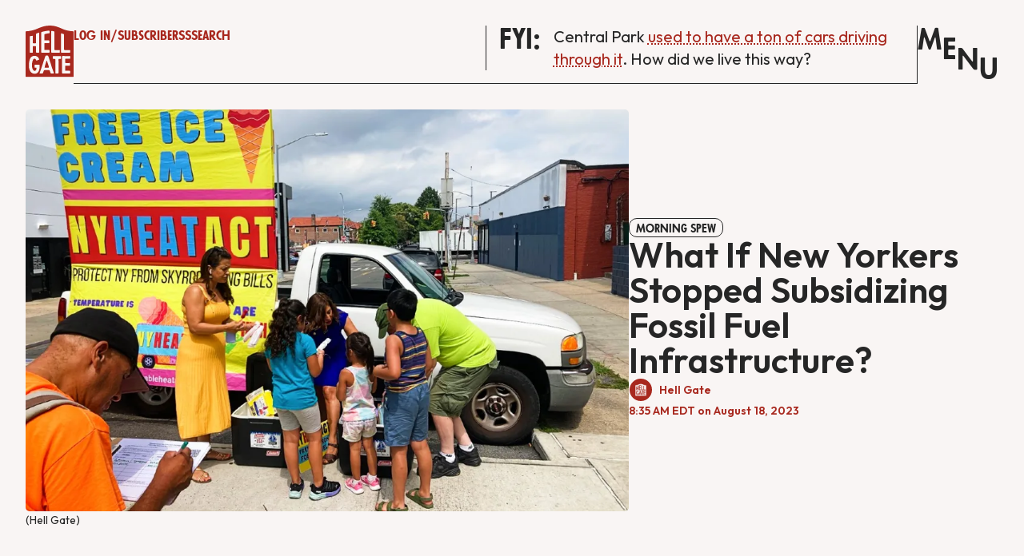

--- FILE ---
content_type: text/html; charset=utf-8
request_url: https://hellgatenyc.com/ny-heat-act-when/
body_size: 10314
content:
<!DOCTYPE html>
<html lang="en" data-color-scheme="light">
  <head>
    <meta charset="utf-8">
    <meta http-equiv="X-UA-Compatible" content="IE=edge">

    <title>What If New Yorkers Stopped Subsidizing Fossil Fuel Infrastructure? - Hell Gate</title>

    <meta name="HandheldFriendly" content="True">
    <meta name="viewport" content="width=device-width, initial-scale=1.0">
    
    <meta name="theme-color" content="#A8281E">



    <link rel="preload" href="https://hellgatenyc.com/assets/dist/app.min.js?v=212329cf9c" as="script">
    <link rel="preload" href="https://hellgatenyc.com/assets/dist/app.min.css?v=212329cf9c" as="style">

        <link rel="preconnect" href="https://fonts.googleapis.com">
    <link rel="preconnect" href="https://fonts.gstatic.com" crossorigin>











    <link rel="preload stylesheet" href="https://fonts.googleapis.com/css2?family=Outfit:wght@400;500;600;700&display=swap" 
      as="style" onload="this.onload=null;this.rel='stylesheet'" crossorigin>
    <style>
      @font-face {
        font-family: 'Futura Passata';
        src: url(https://hellgatenyc.com/assets/fonts/FuturaPassata-Display.woff?v=212329cf9c);
        font-weight: 700;
      }
      body {
        --font-body: 'Outfit', sans-serif;
        --font-headings: 'Futura Passata', 'Times'
      }
    </style>



    <script async defer src="https://hellgatenyc.com/assets/js/pnp.js?v=212329cf9c"></script>
      <script async defer src="https://hellgatenyc.com/assets/js/pnp-dinner.js?v=212329cf9c"></script>
    <script async defer src="https://hellgatenyc.com/assets/dist/app.min.js?v=212329cf9c"></script>


    <link rel="stylesheet" type="text/css" href="https://hellgatenyc.com/assets/dist/app.min.css?v=212329cf9c">

    <style>
  :root {
    --global-max-width: 1600px; /* site max width */
    --global-content-width: 700px; /* post-content-width */
    --global-wide-width: 960px; /* site max width */
    --global-radius: 5px; /* default radius */
    --global-gallery-gap: 1em; /* Image gallery distance between images */
    --global-hyphens: none; /* none/auto */
    --global-header-height: 92px;
    --global-theme-notifications: visible; /* visible/hidden */
    --global-progress-bar: visible; /* visible/hidden */
    --global-content-preview-fading: 0%; /* 50%-100% for fading effect */
    --global-scroll-behavior: smooth;
  }
</style>

<script>
  let preferredTheme = localStorage.getItem('PREFERRED_COLOR_SCHEME') || `light`;
  document.documentElement.setAttribute('data-color-scheme', preferredTheme);
  
  // Global values needed
  const themeGlobal = {
    currentPage: parseInt(''),
    nextPage: parseInt(''),
    nextPageLink: '',
    maxPages: parseInt(''), 
    lastPage: `` === `` ? true : false,
    postsPerPage: parseInt('12'),
    scrollPos: 0,
    imageLightbox: false
  }

  // Calculate contrast & HSL value;
  function getBrandColorInfo(hexcolor) {
    // get contrast
    if (hexcolor.slice(0, 1) === '#') { hexcolor = hexcolor.slice(1); }
    if (hexcolor.length === 3) { hexcolor = hexcolor.split('').map(function (hex) { return hex + hex;}).join(''); }
    let r = parseInt(hexcolor.substr(0,2),16), g = parseInt(hexcolor.substr(2,2),16), b = parseInt(hexcolor.substr(4,2),16);
    let yiq = ((r * 299) + (g * 587) + (b * 114)) / 1000;
    const colorContrast = (yiq >= 128) ? '#000' : '#fff';

    //get HSL
    r /= 255, g /= 255, b /= 255;
    const max = Math.max(r, g, b), min = Math.min(r, g, b);
    let h, s, l = (max + min)  /  2;  
    if ( max == min ) { h = s = 0; } else {
      let d = max - min;
      s = l > 0.5 ? d / (2 - max - min) : d / (max + min);
      switch(max){
        case r: h = (g - b) / d + (g < b ? 6 : 0); break;
        case g: h = (b - r) / d + 2; break;
        case b: h = (r - g) / d + 4; break;
      }
      h /= 6;
    }
    const colorHSL = [Math.round(h * 360), Math.round(s * 100), Math.round(l * 100)];

    // return
    return { colorContrast, colorHSL }
  };

  const brandColor = getBrandColorInfo("#A8281E");
  let style = document.createElement('style');
  style.innerHTML = `:root { 
    --color-brand-contrast: ${brandColor.colorContrast}; 
    --color-brand-h: ${brandColor.colorHSL[0]};
    --color-brand-s: ${brandColor.colorHSL[1]}%;
    --color-brand-l: ${brandColor.colorHSL[2]}%;
    --color-brand-hsl: ${brandColor.colorHSL[0]} ${brandColor.colorHSL[1]}% ${brandColor.colorHSL[2]}%;
  }`
  document.getElementsByTagName('head')[0].appendChild(style);
</script>

    
    
     

    <meta name="description" content="And some steamy links for your Friday.">
    <link rel="icon" href="https://hellgatenyc.com/content/images/size/w256h256/2024/07/favicon.png" type="image/png">
    <link rel="canonical" href="https://hellgatenyc.com/ny-heat-act-when/">
    <meta name="referrer" content="no-referrer-when-downgrade">
    
    <meta property="og:site_name" content="Hell Gate">
    <meta property="og:type" content="article">
    <meta property="og:title" content="What If New Yorkers Stopped Subsidizing Fossil Fuel Infrastructure? - Hell Gate">
    <meta property="og:description" content="And some steamy links for your Friday.">
    <meta property="og:url" content="https://hellgatenyc.com/ny-heat-act-when/">
    <meta property="og:image" content="https://hellgatenyc.com/content/images/wp-content/uploads/sites/43/2023/08/heat.jpg">
    <meta property="article:published_time" content="2023-08-18T13:35:35.000Z">
    <meta property="article:modified_time" content="2023-08-18T13:50:05.000Z">
    <meta property="article:tag" content="Morning Spew">
    
    <meta property="article:publisher" content="https://www.facebook.com/HellGateNY/">
    <meta name="twitter:card" content="summary_large_image">
    <meta name="twitter:title" content="What If New Yorkers Stopped Subsidizing Fossil Fuel Infrastructure? - Hell Gate">
    <meta name="twitter:description" content="And some steamy links for your Friday.">
    <meta name="twitter:url" content="https://hellgatenyc.com/ny-heat-act-when/">
    <meta name="twitter:image" content="https://hellgatenyc.com/content/images/wp-content/uploads/sites/43/2023/08/heat.jpg">
    <meta name="twitter:label1" content="Written by">
    <meta name="twitter:data1" content="Hell Gate">
    <meta name="twitter:label2" content="Filed under">
    <meta name="twitter:data2" content="Morning Spew">
    <meta name="twitter:site" content="@HellGateNY">
    <meta property="og:image:width" content="1200">
    <meta property="og:image:height" content="800">
    
    <script type="application/ld+json">
{
    "@context": "https://schema.org",
    "@type": "Article",
    "publisher": {
        "@type": "Organization",
        "name": "Hell Gate",
        "url": "https://hellgatenyc.com/",
        "logo": {
            "@type": "ImageObject",
            "url": "https://hellgatenyc.com/content/images/2024/06/hell-gate.svg"
        }
    },
    "author": {
        "@type": "Person",
        "name": "Hell Gate",
        "image": {
            "@type": "ImageObject",
            "url": "https://hellgatenyc.com/content/images/2024/07/1.png",
            "width": 320,
            "height": 320
        },
        "url": "https://hellgatenyc.com/author/hell-gate/",
        "sameAs": []
    },
    "headline": "What If New Yorkers Stopped Subsidizing Fossil Fuel Infrastructure? - Hell Gate",
    "url": "https://hellgatenyc.com/ny-heat-act-when/",
    "datePublished": "2023-08-18T13:35:35.000Z",
    "dateModified": "2023-08-18T13:50:05.000Z",
    "image": {
        "@type": "ImageObject",
        "url": "https://hellgatenyc.com/content/images/wp-content/uploads/sites/43/2023/08/heat.jpg",
        "width": 1200,
        "height": 800
    },
    "keywords": "Morning Spew",
    "description": "And some steamy links for your Friday.",
    "mainEntityOfPage": "https://hellgatenyc.com/ny-heat-act-when/"
}
    </script>

    <meta name="generator" content="Ghost 6.12">
    <link rel="alternate" type="application/rss+xml" title="Hell Gate" href="https://hellgatenyc.com/all-posts/rss/">
    <script defer src="https://cdn.jsdelivr.net/ghost/portal@~2.56/umd/portal.min.js" data-i18n="true" data-ghost="https://hellgatenyc.com/" data-key="cb857558c460fc58971dd07992" data-api="https://hell-gate-1.ghost.io/ghost/api/content/" data-locale="en" crossorigin="anonymous"></script><style id="gh-members-styles">.gh-post-upgrade-cta-content,
.gh-post-upgrade-cta {
    display: flex;
    flex-direction: column;
    align-items: center;
    font-family: -apple-system, BlinkMacSystemFont, 'Segoe UI', Roboto, Oxygen, Ubuntu, Cantarell, 'Open Sans', 'Helvetica Neue', sans-serif;
    text-align: center;
    width: 100%;
    color: #ffffff;
    font-size: 16px;
}

.gh-post-upgrade-cta-content {
    border-radius: 8px;
    padding: 40px 4vw;
}

.gh-post-upgrade-cta h2 {
    color: #ffffff;
    font-size: 28px;
    letter-spacing: -0.2px;
    margin: 0;
    padding: 0;
}

.gh-post-upgrade-cta p {
    margin: 20px 0 0;
    padding: 0;
}

.gh-post-upgrade-cta small {
    font-size: 16px;
    letter-spacing: -0.2px;
}

.gh-post-upgrade-cta a {
    color: #ffffff;
    cursor: pointer;
    font-weight: 500;
    box-shadow: none;
    text-decoration: underline;
}

.gh-post-upgrade-cta a:hover {
    color: #ffffff;
    opacity: 0.8;
    box-shadow: none;
    text-decoration: underline;
}

.gh-post-upgrade-cta a.gh-btn {
    display: block;
    background: #ffffff;
    text-decoration: none;
    margin: 28px 0 0;
    padding: 8px 18px;
    border-radius: 4px;
    font-size: 16px;
    font-weight: 600;
}

.gh-post-upgrade-cta a.gh-btn:hover {
    opacity: 0.92;
}</style><script async src="https://js.stripe.com/v3/"></script>
    <script defer src="https://cdn.jsdelivr.net/ghost/sodo-search@~1.8/umd/sodo-search.min.js" data-key="cb857558c460fc58971dd07992" data-styles="https://cdn.jsdelivr.net/ghost/sodo-search@~1.8/umd/main.css" data-sodo-search="https://hell-gate-1.ghost.io/" data-locale="en" crossorigin="anonymous"></script>
    
    <link href="https://hellgatenyc.com/webmentions/receive/" rel="webmention">
    <script defer src="/public/cards.min.js?v=212329cf9c"></script>
    <link rel="stylesheet" type="text/css" href="/public/cards.min.css?v=212329cf9c">
    <script defer src="/public/comment-counts.min.js?v=212329cf9c" data-ghost-comments-counts-api="https://hellgatenyc.com/members/api/comments/counts/"></script>
    <script defer src="/public/member-attribution.min.js?v=212329cf9c"></script>
    <script defer src="/public/ghost-stats.min.js?v=212329cf9c" data-stringify-payload="false" data-datasource="analytics_events" data-storage="localStorage" data-host="https://hellgatenyc.com/.ghost/analytics/api/v1/page_hit"  tb_site_uuid="295dd95c-dc6c-40d7-9ed4-60debccaffe7" tb_post_uuid="a2ac1ba3-45c1-462d-84da-6fd01e4a29a1" tb_post_type="post" tb_member_uuid="undefined" tb_member_status="undefined"></script><style>:root {--ghost-accent-color: #A8281E;}</style>
    <script defer data-domain="hellgatenyc.com" src="https://plausible.io/js/script.hash.tagged-events.outbound-links.js"></script>





<!-- Google Tag Manager -->
<script>(function(w,d,s,l,i){w[l]=w[l]||[];w[l].push({'gtm.start':
new Date().getTime(),event:'gtm.js'});var f=d.getElementsByTagName(s)[0],
j=d.createElement(s),dl=l!='dataLayer'?'&l='+l:'';j.async=true;j.src=
'https://www.googletagmanager.com/gtm.js?id='+i+dl;f.parentNode.insertBefore(j,f);
})(window,document,'script','dataLayer','GTM-53QN924R');</script>
<!-- End Google Tag Manager -->

<!-- Google tag (gtag.js) -->
<script async src="https://www.googletagmanager.com/gtag/js?id=G-DVBM1SJ7MS"></script>
<script>
  window.dataLayer = window.dataLayer || [];
  function gtag(){dataLayer.push(arguments);}
  gtag('js', new Date());

  gtag('config', 'G-DVBM1SJ7MS');
</script>
  </head>
  <body class="post-template tag-morning-spew tag-hash-wp tag-hash-wp-post tag-hash-import-2024-06-25-19-39 " >
    <!-- Google Tag Manager (noscript) -->
    <noscript><iframe src="https://www.googletagmanager.com/ns.html?id=GTM-MJCN6L4Q"
    height="0" width="0" style="display:none;visibility:hidden"></iframe></noscript>
    <!-- End Google Tag Manager (noscript) -->


    
    <div class="progress-bar"></div>

      <header id="menu" class="header js-header pt-lg pb-lg" data-logo="center" >
  <div id="site-header" class="container wrapper flex gap-100 header__container">
    <div class="header__brand text-nowrap">

<a href="https://hellgatenyc.com" id="header-logo">          <img class="header__logo" src="https://hellgatenyc.com/assets/svg/logo-standard.svg?v=212329cf9c">
</a><a href="https://hellgatenyc.com" id="header-logo-alt">        <img class="header__logo" src="https://hellgatenyc.com/assets/svg/logo-white.svg?v=212329cf9c">
</a>    </div>
    <div class="header__actions flex w-100 border-bottom border-right justify-start align-start pr">
      <div class="header__center-left w-100 flex flex-col align-start">
        <div class="header__buttons flex flex-col flex-lg-row gap-050 items-baseline passata color-hg__red mb">
            <div class="flex items-baseline flex-col flex-lg-row gap-050 gap-lg-000">
              <a href="/signin/" class="align-self-start line-height-1"
                 data-portal="signin" >Log in
              </a><span class="none flex-lg">/</span>
              <a href="/membership/" class="align-self-start line-height-1">
                Subscribe
              </a>
            </div>
          <a href="/all-posts/rss" class="align-self-start line-height-1">
            RSS
          </a>



          <button class="header__search-toggle" data-ghost-search title=" Search" aria-label=" Search">
            <span>Search</span>
          </button>
        </div>

        <p class="none flex-lg">Hell Gate is owned & run by journalists covering NYC.</p>
      </div>
      <div class="header__center-right fyi-section w-100 pl border-left mb">
        <h3 class="mb-sm">FYI:</h3>
        <div class="underline">
                <p>Central Park <a href="https://x.com/Streetfilms/status/2011812598107288023?ref=hellgatenyc.com" rel="noreferrer">used to have a ton of cars driving through it</a>. How did we live this way?</p><p><a href="https://tickets.venuepilot.com/e/hellgate-10-8-25-fcbcaf?ref=hellgatenyc.com"></a></p>
        </div>
      </div>

    </div>

    <button id="menu-button" class="passata btn p-0 header__menu-toggle js-menu-toggle" title=" Menu" aria-label=" Menu">
      <span class="fw-600">M</span>
      <span class="fw-600">E</span>
      <span class="fw-600">N</span>
      <span class="fw-600">U</span>
    </button>
  </div>
</header>






      <div class="menu js-menu background-hg__always-red color-hg__always-white">
  <div class="container wrapper">
    <div class="block none-lg">
      <div class="flex fyi-mobile">
        <h3 class="text-nowrap mr">FYI:</h3>
        <div class="underline contents-mb-0">
                <p>Central Park <a href="https://x.com/Streetfilms/status/2011812598107288023?ref=hellgatenyc.com" rel="noreferrer">used to have a ton of cars driving through it</a>. How did we live this way?</p><p><a href="https://tickets.venuepilot.com/e/hellgate-10-8-25-fcbcaf?ref=hellgatenyc.com"></a></p>
        </div>
      </div>
      <hr>
    </div>
    <div class="block none-lg">
          <div class="flex">
            <h3><a href="/signin/" class="align-self-start mr-sm"
               data-portal="signin" >Log in
            </a></h3>
            <h3>/</h3>
            <h3><a href="/signup/" class="align-self-start mr-sm"  data-portal="signup" >
              Subscribe
            </a></h3>
          </div>
      <hr>
    </div>
    <nav class="nav-grid flex flex-col flex-lg-row gap-100 items-baseline content-between mt">
      <ul class="nav">
    <li class="nav-home" 
      data-label="Home" data-length="4">
      <a href="https://hellgatenyc.com/">
        <span>Home</span>
      </a>
    </li>
    <li class="nav-about" 
      data-label="About" data-length="5">
      <a href="https://hellgatenyc.com/about/">
        <span>About</span>
      </a>
    </li>
    <li class="nav-staff" 
      data-label="Staff" data-length="5">
      <a href="https://hellgatenyc.com/staff/">
        <span>Staff</span>
      </a>
    </li>
    <li class="nav-contact" 
      data-label="Contact" data-length="7">
      <a href="https://hellgatenyc.com/contact/">
        <span>Contact</span>
      </a>
    </li>
    <li class="nav-subscriber-faq" 
      data-label="Subscriber FAQ" data-length="14">
      <a href="https://hellgatenyc.com/subscriber-faq/">
        <span>Subscriber FAQ</span>
      </a>
    </li>
    <li class="nav-jobs" 
      data-label="Jobs" data-length="4">
      <a href="https://hellgatenyc.com/jobs/">
        <span>Jobs</span>
      </a>
    </li>
    <li class="nav-pitch" 
      data-label="Pitch" data-length="5">
      <a href="https://hellgatenyc.com/pitch-hell-gate/">
        <span>Pitch</span>
      </a>
    </li>
    <li class="nav-tips" 
      data-label="Tips" data-length="4">
      <a href="https://hellgatenyc.com/send-us-a-news-tip/">
        <span>Tips</span>
      </a>
    </li>
</ul>
      <a class="flex fw-600 text-14 background-hg__highlight p-sm pl pr radius-match" href="/membership/">Subscribe</a>
    </nav>
    <hr>
    <div class="flex gap-100">
      <div class="flex flex-col gap-100 w-100">
        <p class="mb-0">Explore</p>
          <div class="flex flex-wrap gap-100 mb-lg">
              <a class="passata line-height-1 post-tag flex w-fit-content radius-match text-2125 fw-700 p-match border color-hg__always-white background-hg__always-orange" href="/tag/20-dinner/" aria-label="$20 Dinner">$20 Dinner</a>              <a class="passata line-height-1 post-tag flex w-fit-content radius-match text-2125 fw-700 p-match border color-hg__always-white background-hg__always-orange" href="/tag/morning-spew/" aria-label="Morning Spew">Morning Spew</a>              <a class="passata line-height-1 post-tag flex w-fit-content radius-match text-2125 fw-700 p-match border color-hg__always-white background-hg__always-orange" href="/tag/eric-adams/" aria-label="Eric Adams">Eric Adams</a>            <a class="passata line-height-1 post-tag flex w-fit-content radius-match text-2125 fw-700 p-match pl-0 pr-0" href="/all-topics" aria-label="All Topics">All Topics</a>
          </div>
      </div>
      <div class="recent-posts none flex-lg flex-col gap-100 w-100 border-left pl-lg">
        <p class="mb-0">Latest</p>
            <div class="post-card">
              <div class="flex flex-col gap-050 w-100">
    <div class="flex items-center  gap-050 flex-wrap">
        <h6><a class="post-tag flex border radius-double text-0875 fw-600" href="/tag/paying-rent/" aria-label="Paying Rent">Paying Rent</a></h6>
        <h6><a class="post-tag flex border radius-double text-0875 fw-600" href="/tag/first-100-days/" aria-label="First 100 Days">First 100 Days</a></h6>
        <h6><a class="post-tag flex border radius-double text-0875 fw-600" href="/tag/zohran-mamdani/" aria-label="Zohran Mamdani">Zohran Mamdani</a></h6>
        <h6><a class="post-tag flex border radius-double text-0875 fw-600" href="/tag/power/" aria-label="Power">Power</a></h6>
</div>      <h3 class="outfit small"><a href="https://hellgatenyc.com/pinnacle-buildings-sold-summit-zohar-levy-mamdani/">The Mayor and Tenants Lost the Pinnacle Bankruptcy Sale Battle—But Vow to Win the War Against Bad Landlords</a></h3>
          <div class="flex flex-wrap metadata text-0875 fw-600 color-hg__red items-center">
          <div class="flex items-center">
            <span class="mr"><a href="/author/jessy/">Jessy Edwards</a></span>
          </div>
            <div class="metadata text-0875 fw-600 color-hg__red">
              <time datetime="January 16, 2026">
                January 16, 2026
              </time> 
            </div>
      </div>
    </div>            </div>
            <div class="post-card">
              <div class="flex flex-col gap-050 w-100">
    <div class="flex items-center  gap-050 flex-wrap">
        <h6><a class="post-tag flex border radius-double text-0875 fw-600" href="/tag/morning-spew/" aria-label="Morning Spew">Morning Spew</a></h6>
</div>      <h3 class="outfit small"><a href="https://hellgatenyc.com/nydia-velazquez-zohran-mamdani/">Velázquez Tells Mamdani to Stay in His Lane</a></h3>
          <div class="flex flex-wrap metadata text-0875 fw-600 color-hg__red items-center">
          <div class="flex items-center">
            <span class="mr"><a href="/author/hell-gate/">Hell Gate</a></span>
          </div>
            <div class="metadata text-0875 fw-600 color-hg__red">
              <time datetime="January 16, 2026">
                January 16, 2026
              </time> 
            </div>
      </div>
    </div>            </div>
      </div>
    </div>
    <input data-ghost-search type="text" placeholder="Search" class="menu-search passata w-100 mt-lg color-hg__always-black">
  </div>
</div>
    <main class="main flex-1">
      
  <div class="container wrapper">
    <div class="flex flex-col flex-lg-row gap-200 post-card mb-xl">
        <figure class="post-hero__figure">
          <picture class="">
  <source 
    sizes="(max-width: 400px) 280px, 580px"
    data-sizes="auto"
    srcset="/content/images/size/w30/wp-content/uploads/sites/43/2023/08/heat.jpg 30w"
    data-srcset="/content/images/size/w300/format/webp/wp-content/uploads/sites/43/2023/08/heat.jpg 300w, /content/images/size/w600/format/webp/wp-content/uploads/sites/43/2023/08/heat.jpg 600w, /content/images/size/w1000/format/webp/wp-content/uploads/sites/43/2023/08/heat.jpg 1000w, /content/images/size/w2000/format/webp/wp-content/uploads/sites/43/2023/08/heat.jpg 2000w"
    type="image/webp"
  >
  <img class="lazyload post-hero__img"
    sizes="(max-width: 400px) 280px, 580px"
    data-sizes="auto"
    data-srcset="/content/images/size/w300/wp-content/uploads/sites/43/2023/08/heat.jpg 300w, /content/images/size/w600/wp-content/uploads/sites/43/2023/08/heat.jpg 600w, /content/images/size/w1000/wp-content/uploads/sites/43/2023/08/heat.jpg 1000w, /content/images/size/w2000/wp-content/uploads/sites/43/2023/08/heat.jpg 2000w"
    srcset="/content/images/size/w30/wp-content/uploads/sites/43/2023/08/heat.jpg 30w"
    data-src="/content/images/size/w100/wp-content/uploads/sites/43/2023/08/heat.jpg"
    src="/content/images/size/w30/wp-content/uploads/sites/43/2023/08/heat.jpg"
    alt="A bunch of kids in front of a white truck wait for popsicles to be handed out from a woman in a yellow dress, while a man in"
    
  >
</picture>          <figcaption>(Hell Gate)</figcaption>
        </figure>
      <div class="flex flex-col gap-050 content-center">
    <div class="flex items-center  gap-050 flex-wrap">
        <h6><a class="post-tag flex border radius-double text-0875 fw-600" href="/tag/morning-spew/" aria-label="Morning Spew">Morning Spew</a></h6>
</div>      <h1 class="outfit">What If New Yorkers Stopped Subsidizing Fossil Fuel Infrastructure?</h1>
      <div class="flex flex-wrap metadata text-0875 fw-600 color-hg__red flex-col items-start gap-050">
          <div class="flex items-center">
              <div class="author-images flex mr-sm">
                  <a class="flex" href="/author/hell-gate/"><img src="https://hellgatenyc.com/content/images/2024/07/1.png"></a>
              </div>
            <span class="mr"><a href="/author/hell-gate/">Hell Gate</a></span>
          </div>
            <div class="metadata text-0875 fw-600 color-hg__red">
              <time datetime="8:35 AM EDT on August 18, 2023">
                8:35 AM EDT on August 18, 2023
              </time> 
            </div>
      </div>
    </div>    </div>

    <div id="scotts-picks" class="display-none items-center gap-200 pt-sm pb-sm pl-lg pr-lg background-hg__always-orange color-hg__always-white mb-xl">
      <img src="https://hellgatenyc.com/assets/img/scotts-picks.png?v=212329cf9c">
      <div class="pl-sm flex flex-col">
        <h5>Scott's Picks:</h5>
        <p id="scotts-actual-picks" class="m-0"></p>
      </div>
    </div>
    <article class="post tag-morning-spew tag-hash-wp tag-hash-wp-post tag-hash-import-2024-06-25-19-39 content post-access-paid access-false">
      <div class="content post-sneak-peek">
  
</div>

<div class="content-cta paid radius">
  <div class="content-cta__content pt-xl pb-xl">
    <h2 class="content-cta__title mb">
        Subscribe to read the full story
    </h2>
    <p class="content-cta__description mb">
        Become a paid subscriber to Hell Gate to access all of our posts.
    </p>
      <a href="#/portal/account/" class="passata color-hg__text background-hg__background p-match radius-match border text-2125 text-decoration-none mb">
        Subscribe
      </a>
  </div>
</div>
    </article>
        <div id="dinner" class="color-hg__always-orange">
    <h4 id="sidebar-name" class="mb-md"></h4>
    <p id="sidebar-address" class="mb-md"></p>
    <hr class="mt-0 mb-md">
    <p class="mb-md"><b>Scott's Picks:</b> <span id="sidebar-picks"></span></p>
    <div class="flex items-center  gap-050 flex-wrap">
        <h6><a id="sidebar-directions" target="_blank" class="post-tag flex border radius-double text-0875 fw-600 color-hg__always-white background-hg__always-orange" style="line-height: 1;padding: 5px 8px 3px;" href="">Get Directions</a></h6>
        <h6><a id="sidebar-website" target="_blank" class="post-tag flex border radius-double text-0875 fw-600 color-hg__always-white background-hg__always-orange" style="line-height: 1;padding: 5px 8px 3px;" href="">Website</a></h6>
    </div>
</div>
    <div class="share mt-xl mb-xl access-false">
  <hr class="color-hg__red mt-0 mb">
  <div class="flex flex-wrap flex-lg-nowrap items-baseline gap-100 underline social-share ">
    Share:
    <a class="flex items-center social-share__item twitter js-share" target="_blank"
        href="https://twitter.com/share?text=What%20If%20New%20Yorkers%20Stopped%20Subsidizing%20Fossil%20Fuel%20Infrastructure%3F&amp;url=https://hellgatenyc.com/ny-heat-act-when/"
        title="Share on Twitter" aria-label="Share on Twitter">
        Tweet
    </a>
    <a class="flex items-center social-share__item facebook js-share" target="_blank"
        href="https://www.facebook.com/sharer.php?u=https://hellgatenyc.com/ny-heat-act-when/"
        title="Share on Facebook" aria-label="Share on Facebook">
        Facebook
    </a>
    <a class="flex items-center social-share__item linkedin js-share" target="_blank"
        href="https://www.linkedin.com/shareArticle?mini=true&url=https://hellgatenyc.com/ny-heat-act-when/&title=What%20If%20New%20Yorkers%20Stopped%20Subsidizing%20Fossil%20Fuel%20Infrastructure%3F&summary=What%20If%20New%20Yorkers%20Stopped%20Subsidizing%20Fossil%20Fuel%20Infrastructure%3F"
        title="Share on Linkedin" aria-label="Share on Linkedin">
        LinkedIn
    </a>
    <a class="flex items-center social-share__item mail"
        href="mailto:?subject=What%20If%20New%20Yorkers%20Stopped%20Subsidizing%20Fossil%20Fuel%20Infrastructure%3F&body=https://hellgatenyc.com/ny-heat-act-when/&nbsp;What%20If%20New%20Yorkers%20Stopped%20Subsidizing%20Fossil%20Fuel%20Infrastructure%3F"
        title="Share by email" aria-label="Share by email">
        Email
    </a>
    <button class="fw-400 color-hg__red background-hg__transparent underline p-0 copy-link copy js-copy-link" data-url="https://hellgatenyc.com/ny-heat-act-when/"
        title="Copy to clipboard" data-label="Copied!" aria-label="Copy to clipboard">
        Copy Link
    </button>
  </div>
</div>


  </div>

    
  

    </main>
    
      
      <footer class="footer color-hg__always-white access- background-hg__background">
  <img id="footer-name" src="https://hellgatenyc.com/assets/svg/hell-gate-text.svg?v=212329cf9c">
  <div id="footer-inner">
    <div class="flex flex-col between-xs container wrapper h-100">
    </div>
    </div>
    <div class="footer-contents w-100 absolute-lg bottom-lg pt-lg pb-lg">
      <div class="container wrapper grid items-start">
        <div class="flex flex-lg-col items-start">
          <img class="footer__logo mb-lg" src="https://hellgatenyc.com/assets/svg/hell-gate-white.svg?v=212329cf9c">
          <div class="flex flex-col">
            <p class="mb-sm">We are a subscriber-funded, worker-owned news outlet about New York City, named for the city's sturdiest (and handsomest) bridge over its most treacherous currents.</p>
            <p class="mb-sm"><a href="https://partnerandpartners.com/" target="_blank" class="underline color-hg__always-white">Designed and developed by Partner &amp; Partners</a></p>
            <p><a href="https://www.pantero.net/" target="_blank" class="underline color-hg__always-white">Original logo by Olive Panter</a></p>
          </div>
        </div>
          <ul class="nav secondary submenu">
    <li class="nav-about-us" 
      data-label="About Us" data-length="8">
      <a href="https://hellgatenyc.com/about/">
        <span>About Us</span>
      </a>
    </li>
    <li class="nav-staff" 
      data-label="Staff" data-length="5">
      <a href="https://hellgatenyc.com/staff/">
        <span>Staff</span>
      </a>
    </li>
    <li class="nav-jobs" 
      data-label="Jobs" data-length="4">
      <a href="https://hellgatenyc.com/jobs/">
        <span>Jobs</span>
      </a>
    </li>
    <li class="nav-contact-us" 
      data-label="Contact Us" data-length="10">
      <a href="https://hellgatenyc.com/contact/">
        <span>Contact Us</span>
      </a>
    </li>
    <li class="nav-subscriber-faq" 
      data-label="Subscriber FAQ" data-length="14">
      <a href="https://hellgatenyc.com/subscriber-faq/">
        <span>Subscriber FAQ</span>
      </a>
    </li>
    <li class="nav-how-to-pitch-hell-gate" 
      data-label="How to Pitch Hell Gate" data-length="22">
      <a href="https://hellgatenyc.com/pitch-hell-gate/">
        <span>How to Pitch Hell Gate</span>
      </a>
    </li>
    <li class="nav-send-us-a-news-tip" 
      data-label="Send Us a News Tip" data-length="18">
      <a href="https://hellgatenyc.com/send-us-a-news-tip/">
        <span>Send Us a News Tip</span>
      </a>
    </li>
    <li class="nav-send-us-a-money-tip" 
      data-label="Send Us a Money Tip" data-length="19">
      <a href="https://hellgatenyc.com/tip-jar/">
        <span>Send Us a Money Tip</span>
      </a>
    </li>
    <li class="nav-code-of-ethics" 
      data-label="Code of Ethics" data-length="14">
      <a href="https://hellgatenyc.com/code-of-ethics/">
        <span>Code of Ethics</span>
      </a>
    </li>
    <li class="nav-advertise-with-hell-gate" 
      data-label="Advertise With Hell Gate" data-length="24">
      <a href="https://hellgatenyc.com/how-to-advertise-with-hell-gate/">
        <span>Advertise With Hell Gate</span>
      </a>
    </li>
    <li class="nav-advisory-board" 
      data-label="Advisory Board" data-length="14">
      <a href="https://hellgatenyc.com/advisory-board/">
        <span>Advisory Board</span>
      </a>
    </li>
    <li class="nav-founding-supporters" 
      data-label="Founding Supporters" data-length="19">
      <a href="https://hellgatenyc.com/founding-supporters/">
        <span>Founding Supporters</span>
      </a>
    </li>
    <li class="nav-sign-up-for-the-hell-gate-newsletter" 
      data-label="Sign Up for the Hell Gate Newsletter" data-length="36">
      <a href="https://hellgatenyc.com/newsletter/">
        <span>Sign Up for the Hell Gate Newsletter</span>
      </a>
    </li>
</ul>
          <ul>
            <li><a href="/terms-of-use/">Terms of Use</a></li>
            <li><a href="/privacy-policy/">Privacy Policy</a></li>
            <li><a href="/commenting-policy/">Commenting Policy</a></li>
          </ul>
        <div class="flex items-center">
  <p class="fw-600 mb-0">Color Mode:&nbsp;</p>
  <select class="color-scheme-select-custom js-color-scheme-select p-0 mb-0" aria-label="Change color scheme">
    <option selected value="light">Light</option>
    <option value="dark">Dark</option>
  </select>
</div>      </div>
  </div>
</footer>

<script>
  window.addEventListener('DOMContentLoaded', () => {
    if (document.body.classList.contains('post-template')) {
      var article = document.querySelector('article.post');
      var footer = document.querySelector('footer');
      if (article.classList.contains('access-false')) {
        footer.classList.add('access-false');
      };
    };
  })
</script>
    <dialog class="notification">
  <i class="icon icon-success notification-icon">
  <svg xmlns="http://www.w3.org/2000/svg" class="icon icon-tabler icon-tabler-circle-check" width="24" height="24" viewBox="0 0 24 24" stroke-width="2" stroke="currentColor" fill="none" stroke-linecap="round" stroke-linejoin="round">
  <path stroke="none" d="M0 0h24v24H0z" fill="none"/>
  <circle cx="12" cy="12" r="9" />
  <path d="M9 12l2 2l4 -4" />
</svg>



</i>  <i class="icon icon-error notification-icon">
  <svg xmlns="http://www.w3.org/2000/svg" class="icon icon-tabler icon-tabler-alert-octagon" width="24" height="24" viewBox="0 0 24 24" stroke-width="2" stroke="currentColor" fill="none" stroke-linecap="round" stroke-linejoin="round">
  <path stroke="none" d="M0 0h24v24H0z" fill="none"/>
  <path d="M8.7 3h6.6c.3 0 .5 .1 .7 .3l4.7 4.7c.2 .2 .3 .4 .3 .7v6.6c0 .3 -.1 .5 -.3 .7l-4.7 4.7c-.2 .2 -.4 .3 -.7 .3h-6.6c-.3 0 -.5 -.1 -.7 -.3l-4.7 -4.7c-.2 -.2 -.3 -.4 -.3 -.7v-6.6c0 -.3 .1 -.5 .3 -.7l4.7 -4.7c.2 -.2 .4 -.3 .7 -.3z" />
  <line x1="12" y1="8" x2="12" y2="12" />
  <line x1="12" y1="16" x2="12.01" y2="16" />
</svg>



</i>  <i class="icon icon-warning notification-icon">
  <svg xmlns="http://www.w3.org/2000/svg" class="icon icon-tabler icon-tabler-alert-triangle" width="24" height="24" viewBox="0 0 24 24" stroke-width="2" stroke="currentColor" fill="none" stroke-linecap="round" stroke-linejoin="round">
  <path stroke="none" d="M0 0h24v24H0z" fill="none"/>
  <path d="M12 9v2m0 4v.01" />
  <path d="M5 19h14a2 2 0 0 0 1.84 -2.75l-7.1 -12.25a2 2 0 0 0 -3.5 0l-7.1 12.25a2 2 0 0 0 1.75 2.75" />
</svg>



</i>  <p class="notification-msg signup-success">Great! You’ve successfully signed up.</p> 
  <p class="notification-msg signin-success">Welcome back! You&#x27;ve successfully signed in.</p> 
  <p class="notification-msg subscribe-success">You&#x27;ve successfully subscribed to Hell Gate.</p> 
  <p class="notification-msg link-expired">Your link has expired.</p> 
  <p class="notification-msg checkout-success">Success! Check your email for magic link to sign-in.</p> 
  <p class="notification-msg billing-success">Success! Your billing info has been updated.</p> 
  <p class="notification-msg billing-cancel">Your billing was not updated.</p> 
  <button class="notification-close js-notification-close" aria-label="Close" onclick="closeNotification(event.currentTarget.parentNode);">
    <i class="icon icon-x">
  <svg xmlns="http://www.w3.org/2000/svg" class="icon icon-tabler icon-tabler-x" width="24" height="24" viewBox="0 0 24 24" stroke-width="1.5" stroke="currentColor" fill="none" stroke-linecap="round" stroke-linejoin="round">
  <path stroke="none" d="M0 0h24v24H0z" fill="none"/>
  <line x1="18" y1="6" x2="6" y2="18" />
  <line x1="6" y1="6" x2="18" y2="18" />
</svg>
</i>  </button>
</dialog>

      
    

      <script>
    // Copy button
    const copyBtn = document.querySelector('.js-copy-link');
    if (copyBtn) {
      copyBtn.onclick = function(event) {
        copyToClipboard(event.currentTarget, event.currentTarget.getAttribute('data-url'));
      }
    }
    
    /** 
    * Copy to clipboard
    * @src - source element
    * @str - string to copy
    */ 
    const copyToClipboard = function(src, str) {
      const el = document.createElement('textarea');
      el.value = str;
      el.setAttribute('readonly', '');
      el.style.position = 'absolute';
      el.style.left = '-9999px';
      document.body.appendChild(el);
      el.select();
      document.execCommand('copy');
      document.body.removeChild(el);

      src.classList.add('has-tooltip');
      src.setAttribute('data-label', 'Copied!');

      src.onmouseleave = function() { 
        src.classList.remove('has-tooltip');
        setTimeout(function(){
          src.setAttribute('data-label', '');
        }, 500); 
      }
    };
  </script>

<script>
  const navItems = document.querySelectorAll('.header-menu .nav:not(.submenu) li')
  const allNavItems = document.querySelectorAll('.is-subitem')

  // Remove '-' signs
  allNavItems.forEach(item => {
    const itemName = item.querySelector('a span')
    itemName.innerText = itemName.innerText.slice(1)
  });

  // Add subitems in place
  let subMenu, hasItems
  navItems.forEach((item, index) => {
    if (item.classList.contains('is-subitem') && !navItems[index - 1].classList.contains('is-subitem')) navItems[index - 1].classList.add('is-mainitem');
    subMenu = item.classList.contains('is-subitem') ? subMenu : document.createElement('ul');
    if (item.classList.contains('is-subitem')) {
      subMenu.appendChild(item)
      subMenu.classList.add('nav', 'submenu')
    } else {
      item.appendChild(subMenu)
    }
  });
</script>

  <script>
    // Give the parameter a variable name
    const qsParams = new URLSearchParams(window.location.search);
    const isAction = qsParams.has('action');
    const isStripe = qsParams.has('stripe');
    const success = qsParams.get('success');
    const action = qsParams.get('action');
    const stripe = qsParams.get('stripe');

    if (qsParams && isAction) {
      if (success === "true") {
        switch (action) {
          case 'subscribe':
            openNotification('subscribe-success');
            break;
          case 'signup': 
            openNotification('signup-success');
            break;
          case 'signin':
            openNotification('signin-success');
            break;
          default:
            break;
        }
      } else {
        openNotification('link-expired');
      }
    }

    if (qsParams && isStripe) {
      switch (stripe) {
        case 'success':
          openNotification('checkout-success');
          break;
        case 'billing-update-success':
          openNotification('billing-success');
          break;
        case 'billing-update-cancel':
          openNotification('billing-cancel');
          break;
        default:
          break;
      }
    }

    /**
    * Handle Notifications
    */
    function openNotification(type) {
      const notification = document.querySelector('dialog.notification');
      if (notification) { 
        notification.setAttribute('data-msg-type', type);
        notification.show();
        setTimeout(function(){ closeNotification(notification); }, 3000);
      }
    }
    
    /**
    * Clean URI
    */
    function clearURI() {
      window.history.replaceState({}, '', `${window.location.pathname}`);
    }

    function closeNotification(notification) {
      notification.close();
      clearURI();
      setTimeout(function(){ notification.removeAttribute('data-msg-type') }, 500);
    }
  </script>


    
    
    <script>
  const OutpostPub = {
    apiDomain: "https://hellgate1ghostio.outpost.pub",
    apiKey: "79571fa0-3fbf-4bf6-a8da-26687d102455",
    siteName: "Hell Gate",
    memberId: "",
    memberEmail: "",
        post: {
          id: "667b1cf3fd34630001e0c195",
          tags: ["Morning Spew", "#wp", "#wp-post", "#Import 2024-06-25 19:39"],
        }
  }
</script>
<script defer src="https://assets.outpostpublishingcoop.com/assets/v2/js/outpost-pub.js"></script>
    <script>
!function(w,d,id,ns,s){var c=w[ns]=w[ns]||{};if(c.ready||(c.q=[],c.ready=function(){c.q.push(arguments)}),!d.getElementById(id)){var e=d.createElement(s);e.id=id,e.defer=true,e.src="https://assets.context.ly/kit/6.latest/loader.js";var h=d.getElementsByTagName(s)[0];h.parentNode.insertBefore(e,h)}}(window,document,"ctx-loader","Contextly","script");
</script>
<script>
Contextly.ready('widgets');
</script>

  </body>
</html>


--- FILE ---
content_type: image/svg+xml
request_url: https://hellgatenyc.com/assets/svg/footer-mask.svg
body_size: -55
content:
<?xml version="1.0" encoding="UTF-8"?>
<svg id="Layer_1" data-name="Layer 1" xmlns="http://www.w3.org/2000/svg" version="1.1" viewBox="0 0 3000 1500">
  <defs>
    <style>
      .cls-1 {
        fill: #000;
        stroke-width: 0px;
      }
    </style>
  </defs>
  <path class="cls-1" d="M2971.1,361.6c-53.7-.3-183-7.1-392-55C2248.9,230.9,2002,0,1518.1,0S751.1,230.9,420.9,306.6c-208.9,47.9-338.3,54.7-392,55H0v1138.4h2999.9V361.6h-28.8Z"/>
</svg>

--- FILE ---
content_type: image/svg+xml
request_url: https://hellgatenyc.com/assets/svg/hell-gate-white.svg?v=212329cf9c
body_size: 6245
content:
<svg width="112" height="122" viewBox="0 0 112 122" fill="none" xmlns="http://www.w3.org/2000/svg">
<path d="M47.9329 85.9978C47.7117 86.7169 47.4904 87.4153 47.2691 88.1136C46.9004 89.2774 46.5317 90.4413 46.1629 91.7011C46.1429 91.7693 46.113 91.8693 46.0752 91.9957C45.6502 93.4172 44.2251 98.1834 44.496 98.8606C44.778 99.5456 47.005 99.4711 48.4763 99.4219C48.8 99.4111 49.0878 99.4015 49.3096 99.4015C49.5165 99.4015 49.8131 99.4122 50.1604 99.4249C51.6288 99.4783 54.0018 99.5647 54.3198 99.0081C54.7181 98.3444 53.2085 93.6733 52.7234 92.1724L52.723 92.1713C52.6693 92.0051 52.6282 91.8779 52.6037 91.7994C52.4639 91.3802 52.3283 90.9712 52.1946 90.5682C51.6698 88.9858 51.1757 87.4961 50.5879 85.8503C50.5614 85.7708 50.5286 85.6618 50.49 85.5332C50.2418 84.7077 49.751 83.0744 49.1129 83.2446C48.5677 83.3614 48.2693 84.6194 48.071 85.4551C48.019 85.6746 47.9738 85.8649 47.9329 85.9978Z" fill="#F9F5F4"/>
<path fill-rule="evenodd" clip-rule="evenodd" d="M0 120.376V14.5566C0 13.9735 0.494084 13.5024 1.07715 13.4995C3.08365 13.4892 7.91157 13.2337 15.7129 11.4462C20.1163 10.4372 24.295 8.68885 28.6708 6.85798C36.5469 3.56265 45.0619 0 56.6761 0C68.1658 0 76.0756 3.48662 83.4829 6.75178C87.7231 8.6209 91.7988 10.4175 96.2871 11.4458C104.088 13.2333 108.916 13.4887 110.923 13.4988C111.506 13.5018 112 13.9729 112 14.556V120.376C112 120.928 111.552 121.376 111 121.376H1C0.447715 121.376 0 120.928 0 120.376ZM83.8532 18.3692C84.3873 18.3205 86.8636 19.5902 86.8636 19.5902C86.8636 19.5902 89.0486 20.1276 89.4856 20.5658C89.8766 20.958 89.8583 21.7594 89.8363 22.7179C89.831 22.9495 89.8255 23.1903 89.8255 23.4367V54.0113C89.8255 54.2361 89.8177 54.4884 89.8095 54.7524C89.7769 55.8034 89.7385 57.0402 90.1654 57.4683C90.6847 57.989 92.3091 57.913 93.6965 57.8481L93.6976 57.8481C94.1259 57.8281 94.5316 57.8091 94.8752 57.8091H101.623L101.671 57.809L101.751 57.8088L101.872 57.8081C102.635 57.8037 103.458 57.799 103.808 58.1499C104.18 58.5229 104.165 59.6014 104.153 60.5147C104.15 60.6744 104.148 60.829 104.148 60.974C104.148 61.1879 104.154 61.4019 104.159 61.6118C104.181 62.5005 104.201 63.316 103.808 63.7493C103.282 64.2366 98.737 64.1481 96.5385 64.1053C96.1013 64.0968 95.7564 64.0901 95.555 64.0901H86.8636C86.6038 64.0901 86.3069 64.1005 85.9946 64.1113L85.9934 64.1114C84.7886 64.1533 83.3547 64.2031 82.9307 63.7006C82.5159 63.2468 82.5696 61.7065 82.6144 60.4253C82.6272 60.0567 82.6393 59.7095 82.6393 59.4159L82.6392 21.1359C82.6375 19.7388 82.6361 18.51 83.8532 18.3692ZM64.174 13.2343C64.174 13.2343 61.5862 12.6086 61.0364 12.6573C59.7841 12.798 59.7849 13.4361 59.7867 14.7893L59.7868 59.4175C59.7868 59.7112 59.7743 60.0583 59.7611 60.4269C59.715 61.7082 59.6597 63.2485 60.0867 63.7023C60.5232 64.2048 61.9993 64.1549 63.2395 64.113C63.5613 64.1021 63.8676 64.0918 64.1353 64.0918H73.0823C73.309 64.0918 73.649 64.0998 74.0576 64.1094C75.9013 64.1529 79.1421 64.2292 79.674 63.751C80.0783 63.3177 80.0574 62.5021 80.0347 61.6135C80.0293 61.4036 80.0239 61.1896 80.0239 60.9756C80.0239 60.8307 80.0261 60.6761 80.0284 60.5164C80.0414 59.6031 80.0569 58.5246 79.674 58.1516C79.3138 57.8007 78.4668 57.8054 77.6811 57.8098C77.5947 57.8103 77.509 57.8107 77.4247 57.8107H72.3825C72.0286 57.8107 71.6107 57.8297 71.1694 57.8498C69.7412 57.9147 68.0687 57.9907 67.5342 57.4699C67.0947 57.0418 67.1342 55.8051 67.1678 54.754C67.1762 54.49 67.1843 54.2377 67.1843 54.0129L67.1845 16.2585C67.1859 15.1023 67.1868 14.3304 66.7133 13.8691C66.2635 13.4309 64.174 13.2343 64.174 13.2343ZM53.5331 11.9958C53.5331 11.9958 46.5388 12.8246 42.1696 13.9003C41.686 14.0193 41.2456 14.1173 40.8298 14.2098C39.6522 14.4717 38.6714 14.6898 37.464 15.2194C36.1267 15.806 36.2072 17.4538 36.2805 18.9549C36.2967 19.2877 36.3126 19.6138 36.3126 19.919V59.3673C36.3126 59.7077 36.3003 60.0823 36.2877 60.4655C36.2434 61.8087 36.1957 63.2587 36.663 63.7205C37.1418 64.1937 38.9882 64.1326 40.3262 64.0883C40.6669 64.077 40.9746 64.0668 41.2185 64.0668H50.93C51.2465 64.0668 51.6207 64.0831 52.0185 64.1004C53.3191 64.157 54.8721 64.2246 55.4854 63.77C55.9393 63.4438 55.917 62.4453 55.8952 61.4672C55.8905 61.259 55.8859 61.051 55.8859 60.8513C55.8859 60.6331 55.8947 60.4061 55.9036 60.1786C55.9369 59.3234 55.9705 58.4614 55.5355 58.0316C55.1749 57.6752 54.1647 57.6799 53.1996 57.6843C53.093 57.6848 52.9869 57.6853 52.8823 57.6853H46.7751C46.6131 57.6853 46.4488 57.6877 46.2849 57.69C45.3847 57.7029 44.4953 57.7156 44.0719 57.339C43.5263 56.8 43.6492 50.3979 43.7032 47.5836C43.7136 47.0406 43.7214 46.6311 43.7214 46.4231C43.7214 46.0833 43.7057 45.6917 43.6892 45.282C43.6338 43.9024 43.5701 42.3184 44.0719 41.8225C44.4524 41.4464 45.3331 41.4586 46.2612 41.4715C46.4318 41.4739 46.6041 41.4762 46.7751 41.4762H52.5319C52.6314 41.4762 52.7324 41.4767 52.8341 41.4772C53.7546 41.4817 54.7243 41.4864 55.085 41.13C55.6857 40.5363 55.6857 35.9852 55.085 35.441C54.7062 35.0667 53.9736 35.077 53.0656 35.0898C52.8936 35.0922 52.7153 35.0948 52.5319 35.0948H46.6749C46.55 35.0948 46.4153 35.0969 46.275 35.0991H46.2736C45.459 35.1121 44.456 35.128 44.0719 34.7485C43.4711 34.1548 43.7214 26.8281 43.7214 26.8281C43.7214 26.8281 43.4711 21.2217 44.0719 20.6281C44.4102 20.2937 45.0255 20.1241 45.8449 19.8983C46.1167 19.8234 46.4109 19.7423 46.725 19.6469C47.6574 19.3638 49.7055 18.9675 51.2936 18.6601C51.8532 18.5519 52.3558 18.4546 52.7322 18.3773C53.4198 18.236 53.9631 18.2516 54.3978 18.2641C54.8763 18.2779 55.2231 18.2878 55.4854 18.0804C55.9234 17.7657 55.9073 16.852 55.8909 15.9221C55.8867 15.6829 55.8824 15.4427 55.8859 15.2112C55.8887 15.0249 55.8948 14.8354 55.9009 14.6468C55.9309 13.7146 55.9603 12.803 55.5855 12.3915C55.2671 11.987 54.5354 11.9909 53.766 11.995C53.6886 11.9954 53.6109 11.9958 53.5331 11.9958ZM11.4394 24.912C11.1536 24.9699 10.929 25.0154 10.7956 25.0387C9.60221 25.1749 9.6058 25.903 9.61191 27.1441C9.61237 27.2356 9.61283 27.3299 9.61283 27.4269V59.4776C9.61283 59.736 9.60523 60.0375 9.59712 60.3594C9.56392 61.6771 9.52213 63.3357 9.95782 63.7665C10.3925 64.1964 11.6192 64.1563 12.6219 64.1235C12.8698 64.1154 13.104 64.1077 13.3091 64.1077C13.5023 64.1077 13.7173 64.1123 13.9431 64.1172C14.9848 64.1397 16.2554 64.1671 16.6604 63.7665C17.1146 63.28 17.0456 62.0461 16.9891 61.0361C16.9721 60.731 16.9561 60.4462 16.9561 60.2087V48.9839C17.5405 48.658 18.7529 48.6936 19.8141 48.7248C20.1109 48.7335 20.3963 48.7419 20.6524 48.7419C20.9254 48.7419 21.2401 48.7304 21.5704 48.7183C22.6112 48.6803 23.8081 48.6365 24.3487 48.9286V60.2087C24.3487 60.5357 24.3356 60.8706 24.3226 61.1994C24.2796 62.2916 24.2392 63.317 24.6937 63.7665C25.1269 64.1949 26.3153 64.1565 27.3285 64.1238C27.5834 64.1156 27.8271 64.1077 28.045 64.1077C28.2267 64.1077 28.4326 64.1122 28.6514 64.117L28.6526 64.117C29.6801 64.1395 30.9902 64.1682 31.3964 63.7665C31.8314 63.2972 31.7904 61.698 31.7572 60.4045C31.749 60.0861 31.7413 59.7863 31.7413 59.5264V30.6966C31.7413 30.5495 31.746 30.1938 31.7526 29.6879L31.7526 29.6844C31.7942 26.4993 31.9132 17.3828 31.4456 16.8364C31.0188 16.3721 29.9285 16.8672 28.5861 17.4769L28.5847 17.4775C28.3774 17.5716 28.1642 17.6685 27.9465 17.7649C27.485 17.9693 27.0596 18.1441 26.6756 18.302C25.7041 18.7012 24.9977 18.9915 24.6444 19.3757C24.2586 19.8421 24.3203 26.4417 24.3429 28.8564C24.3462 29.2174 24.3487 29.4849 24.3487 29.6244V40.8514C24.3487 41.0958 24.3602 41.2225 24.3661 41.2877C24.3702 41.3322 24.3716 41.348 24.365 41.3529C24.3613 41.3556 24.3553 41.355 24.3459 41.3541C24.3076 41.3505 24.214 41.3416 24.0038 41.5287C23.6248 41.9034 22.2389 41.8869 21.1671 41.8741C20.9844 41.8719 20.8103 41.8699 20.6524 41.8699C20.4162 41.8699 20.1518 41.8814 19.8767 41.8935C18.8895 41.9367 17.7636 41.986 17.3011 41.5287C17.0201 41.2507 16.9377 41.3409 16.9236 41.3564L16.9213 41.3585L16.9214 41.3567L16.9224 41.3525C16.9286 41.3276 16.9561 41.216 16.9561 40.8514V29.5757C16.9561 29.4302 16.9598 29.215 16.9642 28.9536C16.988 27.5504 17.0343 24.8165 16.6604 24.4057C16.1632 23.955 12.9485 24.6063 11.4394 24.912ZM89.3426 71.9201H89.3438C89.8171 71.9281 90.2915 71.9362 90.7418 71.9362H101.902C101.979 71.9362 102.055 71.9358 102.131 71.9353C102.887 71.9313 103.606 71.9274 103.918 72.3295C104.274 72.7249 104.248 73.6609 104.225 74.5237C104.219 74.7337 104.213 74.9394 104.213 75.132C104.213 75.2885 104.217 75.4617 104.222 75.6433C104.243 76.5452 104.27 77.6562 103.82 77.9836C103.41 78.3114 102.522 78.2977 101.64 78.284C101.464 78.2813 101.288 78.2786 101.116 78.2786H95.2159C95.0377 78.2786 94.8618 78.2761 94.6904 78.2737C93.7743 78.261 92.9829 78.25 92.6101 78.6227C92.1532 79.0797 92.1976 80.215 92.2409 81.3205C92.2535 81.6424 92.266 81.9617 92.266 82.261C92.266 82.4676 92.2578 82.7741 92.2479 83.1407C92.204 84.7799 92.128 87.6202 92.6101 88.1024C92.9874 88.4796 93.9721 88.4638 94.7723 88.4509C94.9107 88.4487 95.0435 88.4466 95.1668 88.4466H100.919C101.099 88.4466 101.274 88.4441 101.443 88.4417C102.335 88.4289 103.055 88.4187 103.427 88.7907C104.017 89.3315 104.017 93.8548 103.427 94.4448C103.072 94.799 102.12 94.7943 101.216 94.7899L101.066 94.7893C101.017 94.7891 100.968 94.7889 100.919 94.7889H95.2651C95.0973 94.7889 94.9283 94.7866 94.7609 94.7842C93.8493 94.7715 92.9839 94.7593 92.6101 95.1331C92.1502 95.593 92.174 95.9305 92.2235 96.6331C92.2428 96.9069 92.266 97.2365 92.266 97.6499C92.266 97.8725 92.257 98.266 92.2456 98.7674C92.1916 101.146 92.0823 105.953 92.6101 106.481C93.026 106.855 93.8991 106.843 94.7831 106.83C94.9443 106.828 95.1059 106.825 95.2651 106.825H101.263C101.366 106.825 101.47 106.825 101.575 106.824C102.523 106.82 103.515 106.815 103.869 107.169C104.296 107.597 104.263 108.453 104.231 109.303C104.222 109.529 104.213 109.755 104.213 109.972C104.213 110.17 104.218 110.376 104.222 110.583C104.244 111.555 104.266 112.548 103.82 112.873C103.218 113.324 101.693 113.257 100.415 113.201C100.025 113.184 99.6567 113.168 99.3458 113.168H89.8077C89.5683 113.168 89.2661 113.178 88.9315 113.189C87.6174 113.233 85.8038 113.294 85.3336 112.823C84.8746 112.364 84.9215 110.923 84.9649 109.588C84.9773 109.208 84.9894 108.835 84.9894 108.497V76.6561C84.9894 76.3566 84.9736 76.016 84.957 75.6585C84.8811 74.0206 84.7886 72.0257 86.1202 71.9853H86.2186C86.9903 71.8801 88.1628 71.9 89.3426 71.9201ZM67.9921 71.9684C66.8271 71.9483 65.6508 71.928 64.8771 72.0335C63.6024 72.198 63.6345 73.2222 63.6791 74.646C63.6879 74.9246 63.6971 75.2186 63.6971 75.5243C63.6971 75.7461 63.6919 75.9748 63.6867 76.203C63.6642 77.1888 63.642 78.1641 64.0413 78.5234C64.5079 79.0146 65.5268 78.9414 66.5523 78.8678C67.5795 78.7939 68.6133 78.7197 69.1053 79.2117C69.5377 79.6834 69.4987 80.8776 69.4657 81.8903C69.4574 82.1445 69.4495 82.3872 69.4495 82.6042V109.381C69.4495 109.65 69.4401 109.939 69.4305 110.234C69.3964 111.287 69.3603 112.4 69.7445 112.822C70.1619 113.24 71.2823 113.189 72.2691 113.144C72.5607 113.13 72.8411 113.117 73.0878 113.117C73.3948 113.117 73.7161 113.132 74.0345 113.146C75.0416 113.19 76.0201 113.233 76.431 112.822C76.8564 112.397 76.8256 111.364 76.793 110.272C76.7842 109.976 76.7752 109.675 76.7752 109.381V82.6042C76.7752 82.3884 76.768 82.1477 76.7606 81.8958C76.7288 80.8277 76.6911 79.5604 77.1685 79.1626C77.698 78.7053 78.6869 78.7899 79.674 78.8744C80.7033 78.9625 81.7306 79.0505 82.2326 78.5234C82.632 78.124 82.6096 77.1407 82.5872 76.1531C82.582 75.9252 82.5768 75.6964 82.5768 75.4751C82.5768 75.2252 82.5829 74.9733 82.5889 74.7256C82.6124 73.7547 82.6343 72.8477 82.2818 72.3777C81.9204 71.8959 80.1818 71.9387 78.887 71.9706C78.5963 71.9777 78.328 71.9844 78.1027 71.9844H69.3512C68.9174 71.9844 68.4554 71.9764 67.9921 71.9684ZM47.7854 71.0023C48.7196 70.9039 51.4237 70.7564 52.1612 71.2481C52.6124 71.5353 52.8583 72.1989 53.1273 72.9249C53.1807 73.0691 53.235 73.2156 53.292 73.3622C54.3493 76.2219 55.1186 78.8099 55.893 81.4148C56.7028 84.1395 57.5182 86.8825 58.6744 89.9741C60.4415 96.7951 63.2727 104.564 65.3868 110.218C65.4267 110.318 65.471 110.424 65.5173 110.534C65.8128 111.24 66.1827 112.124 65.9276 112.676C65.6185 113.295 64.55 113.245 63.4862 113.195C63.1965 113.181 62.9071 113.168 62.6335 113.168C62.3391 113.168 62.0313 113.175 61.7229 113.181C60.5893 113.206 59.4485 113.231 58.9461 112.922C58.3717 112.577 57.8868 111.13 57.5146 110.018C57.4089 109.702 57.3123 109.414 57.2253 109.185L56.4878 107.17C56.4419 107.06 56.3978 106.941 56.3525 106.819C56.1549 106.288 55.9352 105.698 55.4553 105.498C54.9567 105.306 54.0692 105.324 53.2128 105.341C52.9714 105.346 52.7324 105.351 52.5053 105.351H46.3596C46.1321 105.351 45.887 105.342 45.6358 105.333C44.856 105.305 44.0166 105.275 43.4588 105.498C42.8741 105.723 42.6186 106.4 42.3911 107.003L42.3907 107.004C42.3697 107.06 42.3488 107.116 42.328 107.17C42.1294 107.675 41.9441 108.161 41.7598 108.644C41.4423 109.476 41.128 110.299 40.7547 111.201C40.4597 111.988 40.1647 112.775 39.4764 113.02C38.892 113.24 37.9819 113.214 36.9881 113.187C36.6445 113.178 36.2901 113.168 35.9365 113.168C35.7052 113.168 35.455 113.177 35.2 113.187C34.1542 113.226 33.027 113.269 32.7898 112.676C32.5854 112.145 32.9592 111.273 33.2606 110.57C33.3215 110.428 33.3794 110.293 33.429 110.169C35.4811 104.721 37.5453 98.2704 39.6095 91.8196C41.6998 85.2876 43.7901 78.7554 45.868 73.2639C45.927 73.113 45.9808 72.9655 46.0329 72.8229C46.3708 71.8968 46.6351 71.1727 47.7854 71.0023ZM31.0542 78.0334C29.2842 74.2968 25.8918 71.2486 20.5819 71.4944C16.7469 71.691 13.9937 73.2644 12.1745 75.3293C8.58542 79.4101 7.06128 91.4371 8.0446 99.0578C8.43792 102.45 9.56874 105.793 11.0929 108.203C13.3053 111.693 17.4844 114.742 23.4827 113.513C25.056 113.218 26.5309 112.431 27.6126 111.595C31.3984 108.498 32.8733 102.499 32.8733 95.567C32.8733 95.3738 32.8785 95.1738 32.8837 94.9733C32.9061 94.1021 32.9288 93.2226 32.5292 92.8629C32.1956 92.4876 31.261 92.5013 30.385 92.5141C30.228 92.5164 30.0728 92.5187 29.9234 92.5187H23.876C23.7451 92.5187 23.6044 92.5165 23.4584 92.5143C22.6176 92.5014 21.5981 92.4858 21.221 92.8629C20.8202 93.2637 20.8442 94.3184 20.8667 95.3071C20.8718 95.531 20.8769 95.7515 20.8769 95.9603C20.8769 96.2154 20.8644 96.4855 20.8518 96.7576C20.8085 97.6918 20.7641 98.65 21.221 99.1069C21.6837 99.5695 22.4839 99.5137 23.2695 99.4588C24.0701 99.4029 24.8556 99.3481 25.2526 99.8444C25.6398 100.447 25.4247 101.576 25.2661 102.409C25.2434 102.528 25.2219 102.641 25.2035 102.745C24.8593 104.269 23.9743 105.941 22.7452 106.531C20.2377 107.76 18.0744 105.941 17.0911 103.974C17.0088 103.799 16.9226 103.619 16.834 103.434C16.0765 101.851 15.1455 99.9046 14.9694 97.7476C14.6252 92.6835 14.4024 87.0695 17.6319 80.2951C18.1728 79.4593 18.6644 78.9676 19.4511 78.6234C21.4177 77.6893 23.1877 78.8693 23.876 80.1476C24.0002 80.3805 24.095 80.6871 24.193 81.0037C24.405 81.6894 24.6317 82.4222 25.2035 82.5567C25.6774 82.7147 26.2464 82.492 26.6813 82.3218C26.7879 82.2801 26.8864 82.2416 26.9734 82.2125L28.6451 81.5242C28.8389 81.4444 29.0908 81.3646 29.3659 81.2775C30.2775 80.9887 31.444 80.6193 31.595 79.9017C31.6819 79.3805 31.385 78.7441 31.1451 78.2299C31.1135 78.1621 31.0828 78.0964 31.0542 78.0334Z" fill="#F9F5F4"/>
</svg>
